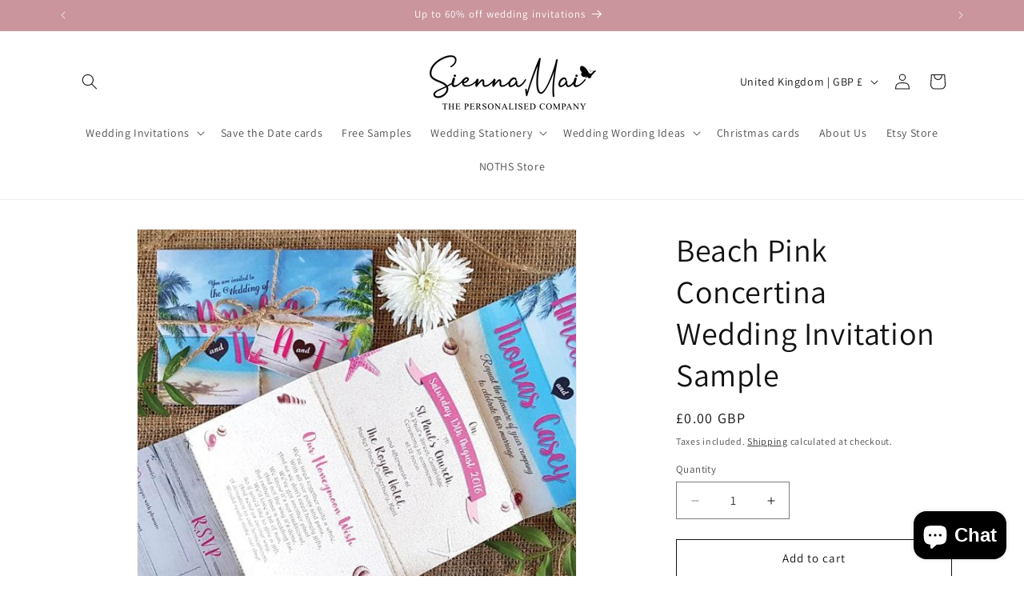

--- FILE ---
content_type: application/javascript
request_url: https://vgroupapps.com/TieredPricing/Shop/www.siennamai.com/182752182652/vg-pd-cart.js
body_size: 17092
content:
//dawn
VGTierApp.CartPage.Show_CalculateTier = function () {

    var cartItemsCart = commonFields_CD.cartItemsCart, variantIdsToSend = [], minimumDiscountSubtotal = 0, priceDiff = 0;

    var TieredPricingCart = function (cartItems, isUpdate) {
        variantIdsToSend = []; minimumDiscountSubtotal = 0; priceDiff = 0; var updated_total_price = 0;
        commonFields_CD.original_total_price = 0;
        for (k = 0; k < cartItems.length; k++) {
            var item = cartItems[k], isInRange = true; item.original_line_price = item.original_price * item.quantity; item.original_line_price = Number(item.original_line_price.toFixed(2));
            if (item.tiers != "" && item.tiers.split(',')[5] === 'true' && globalFields.StartEndDateValid(item.tiers.split(','))) {
                var rslt = CalculateTier(item.original_price, item.original_line_price, item.quantity, item.tiers.split(','), updated_total_price, isUpdate, true, k, cartItems, item.variant_id);
                updated_total_price = rslt[0]; isInRange = rslt[1];
                if (rslt[1]) {
                    updated_total_price += item.original_line_price;
                }
            }
            else {
                updated_total_price += item.original_line_price;
            }
            if (!isInRange) {
                minimumDiscountSubtotal += item.original_line_price; variantIdsToSend.push(item.variant_id);
            }
            commonFields_CD.original_total_price += item.original_line_price;
        }
        commonFields_CD.original_total_price = Number(commonFields_CD.original_total_price.toFixed(2));
        UpdateCartSubtotal(isUpdate, Number(updated_total_price.toFixed(2)), commonFields_CD.original_total_price);
        priceDiff = Number((commonFields_CD.original_total_price - updated_total_price).toFixed(2));
        UpdateSavingMessage(isUpdate); cartItemsCart = cartItems;
    }

    var CalculateTier = function (original_price, original_line_price, quantity, splitTierPricing, updated_total_price, isUpdate, isNotInRange, index, cartItems, variant_id) {
        var updated_line_price = 0;
        for (i = 6; i < splitTierPricing.length; i++) {
            var createdOn = splitTierPricing[1].split('-')[0], createdOnId = splitTierPricing[1].split('-')[1], allVariantItemQty = 0;
            var tierRange = splitTierPricing[i].split('=')[0], tierPrice = splitTierPricing[i].split('=')[1];
            var minTier = parseInt(tierRange.split("-")[0]), maxTier = tierRange.split("-")[1] != 'max' ? parseInt(tierRange.split("-")[1]) : tierRange.split("-")[1];
            var updated_price = 0, condition1 = false, condition2 = false;

            if (createdOn === 'product' || createdOn === 'collection') {
                var arr = createdOn === 'product' ? jQuery.grep(cartItems, function (n) { return (n.product_id === createdOnId); }) : jQuery.grep(cartItems, function (n) { return (n.collection_id === createdOnId); });
                for (j = 0; j < arr.length; j++) { allVariantItemQty += arr[j].quantity; }
                if (allVariantItemQty >= minTier) { condition1 = true; }
                if (maxTier == "max") { condition2 = true; }
                else if (allVariantItemQty <= maxTier) { condition2 = true; }
            }
            else {
                if (quantity >= minTier) { condition1 = true; }
                if (maxTier == "max") { condition2 = true; }
                else if (quantity <= maxTier) { condition2 = true; }
            }

            if (condition1 && condition2) {
                isNotInRange = false;
                if (splitTierPricing[0].trim() == 'percentage') {
                    var originalPriceCut = Number((parseFloat((parseFloat(tierPrice) / 100) * original_price)).toFixed(2));
                    updated_price = Number((original_price - originalPriceCut).toFixed(2));
                }
                else if (splitTierPricing[0].trim() == 'fixed') {
                    updated_price = Number((original_price - parseFloat(tierPrice)).toFixed(2));
                }
                else if (splitTierPricing[0].trim() == 'fixed_price') {
                    updated_price = Number((parseFloat(tierPrice)).toFixed(2));
                }

                if (updated_price < 0) { updated_price = 0; }
                updated_line_price = Number((updated_price * quantity).toFixed(2))
                updated_total_price += updated_line_price;
                UpdateCartItem(isUpdate, updated_price, updated_line_price, index, variant_id, original_price, original_line_price, isNotInRange, cartItems[index].productId);
            }
        }
        if (isNotInRange) {
            UpdateCartItem(isUpdate, original_price, original_line_price, index, variant_id, original_price, original_line_price, isNotInRange, cartItems[index].productId);
        }
        return [updated_total_price, isNotInRange];
    }

    var UpdateCartItem = function (isUpdate, updated_price, updated_line_price, index, variantId, original_price, original_line_price, isNotInRange, productId) {
        if (isUpdate) {
            if (isNotInRange || (updated_price == original_price)) {
                jQuery('.cart-item').eq(index).find('.product-option:eq(0)').html('<span class="money" data-currency-' + globalFields.currency.toLowerCase() + '="' + globalFields.currencySymbol + updated_price.toFixed(2) + '" data-currency="' + globalFields.currency + '">' + globalFields.currencySymbol + updated_price.toFixed(2) + '</span>');
                jQuery('.cart-item').eq(index).find('.cart-item__price-wrapper').html('<span class="money" data-currency-' + globalFields.currency.toLowerCase() + '="' + globalFields.currencySymbol + updated_line_price.toFixed(2) + '" data-currency="' + globalFields.currency + '">' + globalFields.currencySymbol + updated_line_price.toFixed(2) + '</span>');
            }
            else {
                jQuery('.cart-item').eq(index).find('.product-option:eq(0)').html('<p style="padding-left: 10%;margin-bottom:5px" class="cart-item__original-price"><small><s><span class="money" data-currency-' + globalFields.currency.toLowerCase() + '="' + globalFields.currencySymbol + original_price.toFixed(2) + '" data-currency="' + globalFields.currency + '">' + globalFields.currencySymbol + original_price.toFixed(2) + '</span></s></small></p> <span class="money" data-currency-' + globalFields.currency.toLowerCase() + '="' + globalFields.currencySymbol + updated_price.toFixed(2) + '" data-currency="' + globalFields.currency + '">' + globalFields.currencySymbol + updated_price.toFixed(2) + '</span>');
                jQuery('.cart-item').eq(index).find('.cart-item__price-wrapper').html('<p style="margin-bottom:5px" class="cart-item__original-price"><small><s><span class="money" data-currency-' + globalFields.currency.toLowerCase() + '="' + globalFields.currencySymbol + original_line_price.toFixed(2) + '" data-currency="' + globalFields.currency + '">' + globalFields.currencySymbol + original_line_price.toFixed(2) + '</span></s></small></p> <span class="money" data-currency-' + globalFields.currency.toLowerCase() + '="' + globalFields.currencySymbol + updated_line_price.toFixed(2) + '" data-currency="' + globalFields.currency + '">' + globalFields.currencySymbol + updated_line_price.toFixed(2) + '</span>');
            }
        }
    }

    var UpdateCartSubtotal = function (isUpdate, updated_total_price, original_total_price) {
        if (isUpdate) {
            if (original_total_price != updated_total_price) {
                jQuery('.totals__subtotal-value,.totals__total-value').html('<small><s><span class="money" data-currency-' + globalFields.currency.toLowerCase() + '="' + globalFields.currencySymbol + original_total_price.toFixed(2) + '" data-currency="' + globalFields.currency + '">' + globalFields.currencySymbol + original_total_price.toFixed(2) + '</span></s></small> <span class="money" data-currency-' + globalFields.currency.toLowerCase() + '="' + globalFields.currencySymbol + updated_total_price.toFixed(2) + '" data-currency="' + globalFields.currency + '">' + globalFields.currencySymbol + updated_total_price.toFixed(2) + '</span>');
            }
            else {
                jQuery('.totals__subtotal-value,.totals__total-value').html('<span class="money" data-currency-' + globalFields.currency.toLowerCase() + '="' + globalFields.currencySymbol + updated_total_price.toFixed(2) + '" data-currency="' + globalFields.currency + '">' + globalFields.currencySymbol + updated_total_price.toFixed(2) + '</span>');
            }
        }
    }

    var UpdateSavingMessage = function (isUpdate) {
        if (priceDiff > 0 && isUpdate && globalFields.isCartPage) {
            var saveHtml = '<h3 id="saved-banner">' + jQuery('#vg-saving-message').text() + ' <span class="money" data-currency-' + globalFields.currency.toLowerCase() + '="' + globalFields.currencySymbol + priceDiff.toFixed(2) + '" data-currency="' + globalFields.currency + '">' + globalFields.currencySymbol + priceDiff.toFixed(2) + '</span></h3>';
            jQuery('#saved-banner-div').length == 0 ? jQuery('form.cart__contents').before('<div id="saved-banner-div" class="col-md-12">' + saveHtml + '</div>') : jQuery('#saved-banner-div').html(saveHtml);
        }
        else if (globalFields.isCartPage) {
            jQuery('#saved-banner-div').remove();
        }
    }

    var CheckoutClickCart = function () {
        jQuery('.cart__ctas button[name="checkout"]').click(function () {
          console.log("checkoutclick")
            jQuery('[name="updates[]"]').each(function () {
                var qtyValue = this.value; var idAtrbtValue = jQuery(this).attr('data-quantity-variant-id'); //idAtrbtValue = idAtrbtValue.split('_'); idAtrbtValue = idAtrbtValue[1];
                idAtrbtValue = idAtrbtValue.split(':'); idAtrbtValue = idAtrbtValue[0];
                for (i = 0; i < cartItemsCart.length; i++) {
                    if (cartItemsCart[i].variant_id == Number(idAtrbtValue)) { cartItemsCart[i].quantity = Number(qtyValue); }
                }
            });
            TieredPricingCart(cartItemsCart, false);
            GetCode(false);
        });
    }

    var CheckoutClickAjax = function () {
        jQuery('#cart-notification-form button[name="checkout"]').click(function (e) {
            //e.preventDefault();
            GetCode(true);
        });
    }

    var GetCode = function (isUpper) {
        if (priceDiff > 0) {
            $.ajax({
                type: "POST", async: false, url: "https://www.vgroupapps.com/TieredPricing/api/services/GetCode",
                data: { priceDifference: priceDiff, subTotal: minimumDiscountSubtotal, variantIds: variantIdsToSend.toString() },
                success: function (result) {
                    var data_ = JSON.stringify(result); var parsed_data = JSON.parse(data_); var PRID = parsed_data.PRID;
                    var DCID = parsed_data.DCID; var DiscountCode = parsed_data.DiscountCode;
                    SetCookie("discountCodes", PRID + "-" + DCID + "-" + DiscountCode, 30);
                    if (!isUpper) {
                        DiscountCodeCookie(DiscountCode);
                        jQuery('form[action="/cart"]').append('<input id="discount_input" type="hidden" name="discount" value="' + DiscountCode + '">');
                    } else {
                        DiscountCodeCookie(DiscountCode);
                        jQuery('form[action="/cart"]').append('<input id="discount_input" type="hidden" name="discount" value="' + DiscountCode + '">');
                        //window.location.href = '/checkout?discount=' + DiscountCode;
                    }
                },
                error: function (e) { console.log(e.statusText); }
            });
        }
    }

    var DiscountCodeCookie = function (discount_code) {
        $.ajax({
            type: "HEAD", url: "/discount/" + discount_code,
            success: function (_result) { },
            error: function (e) { console.log(e.statusText); }
        })
    }

    var FetchMetafield = function (productHandle, variant_id) {
        var variantMF = "";
        if (commonFields_CD.variantsMFArray.hasOwnProperty(variant_id)) {
            variantMF = commonFields_CD.variantsMFArray[variant_id];
        }
        else if (globalFields.isProductPage && commonFields_PD.variantsMFArray_PD.hasOwnProperty(variant_id)) {
            variantMF = commonFields_PD.variantsMFArray_PD[variant_id];
        }
        else {
            jQuery.ajax({
                async: false,
                url: "/products/" + productHandle + "?view=vgmetafields",
                success: function (result) {
                    var data_ = JSON.parse(result);
                    for (var k = 0; k < data_.length; k++) {
                        var variantMetafieldChoosen = data_[k];
                        if (variantMetafieldChoosen.variantId === variant_id) {
                            if (variantMetafieldChoosen.tiers.hasOwnProperty('tieredpricing')) {
                                variantMF = variantMetafieldChoosen.tiers['tieredpricing'];
                            }
                            break;
                        }
                    }
                },
                error: function (e) { console.log(e.statusText); }
            });
        }
        return variantMF;
    }

    /*
    var open = window.XMLHttpRequest.prototype.open, send = window.XMLHttpRequest.prototype.send, onReadyStateChange;
    function openReplacement(method, url, async, user, password) { return open.apply(this, arguments); }
    function sendReplacement(data) {
        this.onreadystatechange = function () {
            if (this.readyState == 4 && this.status == 200) {
                ProcessCartResponse(this._url, this.responseText);
            }
        };
        return send.apply(this, arguments);
    }
    window.XMLHttpRequest.prototype.open = openReplacement; window.XMLHttpRequest.prototype.send = sendReplacement;
    */

try{
      
        var nativeFetch = window.fetch;
        window.fetch = function(...args) {
          
          if(args[0].includes("/cart/change") || args[0].includes("/cart/add") ){
            setTimeout(function () {
              
              fetch('/cart.js')
              .then(r =>  r.json().then(data => ({status: r.status, body: data})))
              .then(obj => ProcessCartResponse("/cart.js", JSON.stringify(obj.body)));
            }, 500);
          }
          return nativeFetch.apply(window, args);
        }
      }
      catch(e){}
  
    jQuery(document).ajaxComplete(function (event, xhr, settings) {
      console.log("code ")
        ProcessCartResponse(settings.url, xhr.responseText);
    });

    function ProcessCartResponse(splittedUrl, responseText) {
        if (splittedUrl != 'undefined' && splittedUrl != "" && splittedUrl != null) {
            splittedUrl = splittedUrl.split("?");
            if (splittedUrl[0] == "/cart.js" || splittedUrl[0] == "/cart/change.js") {
                var response = JSON.parse(responseText);
                setTimeout(function () {
                    var cartItemsCart_temp = cartItemsCart; cartItemsCart = [];
                    commonFields_CD.original_total_price = Number((response.original_total_price / 100).toFixed(2));
                    for (var i = 0; i < response.items.length; i++) {
                        var item = response.items[i];
                        var original_price = Number((item.original_price / 100).toFixed(2)), original_line_price = Number((item.original_line_price / 100).toFixed(2));
                        var item_temp = jQuery.grep(cartItemsCart_temp, function (n) { return (n.variant_id === item.variant_id); });
                        var tiers = item_temp.length != 0 ? item_temp[0].tiers : FetchMetafield(item.handle, item.variant_id);
                        var collection_id = tiers != "" && tiers.split(',')[1].split('-')[0] === 'collection' ? tiers.split(',')[1].split('-')[1] : 0;
                        var item1 = { variant_id: item.variant_id, tiers: tiers, original_price: original_price, original_line_price: original_line_price, quantity: item.quantity, product_id: (item.product_id).toString(), collection_id: collection_id };
                        cartItemsCart.push(item1);
                    }
                    TieredPricingCart(cartItemsCart, true);
                    jQuery('#ajaxifyCart form.cart-wrapper button[name="checkout"]').off("click"); CheckoutClickCart(); CheckoutClickAjax();
                }, 500);
            }
        }
    }

    function SetCookie(cname, cvalue, exdays) { var d = new Date(); d.setTime(d.getTime() + (exdays * 24 * 60 * 60 * 1000)); var expires = "expires=" + d.toUTCString(); document.cookie = cname + "=" + cvalue + ";" + expires + ";path=/"; }

    TieredPricingCart(cartItemsCart, true); CheckoutClickCart(); CheckoutClickAjax();
}

var commonFields_CD = new VGTierApp.CartPage.Global(); var cartObject = new VGTierApp.CartPage.Show_CalculateTier();

--- FILE ---
content_type: application/javascript
request_url: https://vgroupapps.com/TieredPricing/Shop/www.siennamai.com/182752182652/vg-pd-product.js
body_size: 11073
content:
VGTierApp.PDPage.DisplayTiers = function () {
    this.DisplayTiersFn = function () {
        jQuery('#tieres').remove();
       var selectedVariant_ = jQuery('input[name^=id]:checked, select[name^=id], input[name=id], hidden[name^=id]', jQuery('form[action="/cart/add"]')).val();
      
       console.log("Selected Variant:", selectedVariant_);
        if (selectedVariant_ != null) {
            var tiered_ = commonFields_PD.variantsMFArray_PD[selectedVariant_];
            if (tiered_ != "" && tiered_ != undefined) {
                var tieredSplit_ = tiered_.split(",");
                if (tieredSplit_[5] === 'true') {
                    if (globalFields.StartEndDateValid(tieredSplit_)) {
                        WriteTableHeading(tieredSplit_);
                        WriteTableRows(tieredSplit_, selectedVariant_);
                    }
                }
            }
        }
    }

    this.OnVariantChange = function () {
        setTimeout(function () {
           $(document).on("change", "#Option-template--25693980328316__main-0", function () {
                setTimeout(function () { displayTiers.DisplayTiersFn(); }, 1000);
            });
        }, 2000);
    }

    var WriteTableHeading = function (tieredSplit_) {
        var tieredType = tieredSplit_[0].trim();
        var tableSelector = 'form[action="/cart/add"] button[type=submit]';
        if (commonFields_PD.tableSetting == "table1") {
            jQuery(tableSelector).before('<div id="tieres" class="table-first"><table><thead><tr><th class="custom-block1 heading">' + commonFields_PD.headerText1Value + '</th><th class="custom-block2 heading">' + commonFields_PD.headerText2Value + '</th></tr></thead><tbody id="table-1-data"></tbody></table></div>');
        }
        if (commonFields_PD.tableSetting == "table2") {
            var tbl2Hdr3Vlu = commonFields_PD.headerText3Value;
            if (tieredType == "fixed") {
                tbl2Hdr3Vlu = tbl2Hdr3Vlu + " Amount";
            }
            else if (tieredType == "percentage") {
                tbl2Hdr3Vlu = tbl2Hdr3Vlu + " %";
            }
            jQuery(tableSelector).before('<div id="tieres" class="table-second"><table><thead><tr><th class="custom-block1 heading">' + commonFields_PD.headerText1Value + '</th><th class="custom-block2 heading">' + commonFields_PD.headerText2Value + '</th><th class="custom-block3 heading">' + tbl2Hdr3Vlu + '</th></tr></thead><tbody id="table-2-data"></tbody></table></div>');
        }

        if (commonFields_PD.tableSetting == "table3") {
            jQuery(tableSelector).before('<div id="tieres" class="table-third"><table><thead><tr><th class="custom-block1 heading">' + commonFields_PD.headerText1Value + '</th><th class="custom-block2 heading">' + commonFields_PD.headerText2Value + '</th><th class="custom-block3 heading">' + commonFields_PD.headerText3Value + '</th></tr></thead><tbody id="table-3-data"></tbody></table></div>');
        }

        if (commonFields_PD.tableSetting == "table4") {
            jQuery(tableSelector).before('<div id="tieres" class="table-fourth"><table><thead><tr><th class="custom-block1 heading">' + commonFields_PD.headerText1Value + '</th><th class="custom-block2 heading">' + commonFields_PD.headerText2Value + '</th></tr></thead><tbody id="table-4-data"></tbody></table></div>');
        }

        if (commonFields_PD.tableSetting == "table5") {
            var tbl5Hdr4Vlu = commonFields_PD.headerText4Value;
            if (tieredType == "fixed") {
                tbl5Hdr4Vlu = tbl5Hdr4Vlu + " Amount";
            }
            else if (tieredType == "percentage") {
                tbl5Hdr4Vlu = tbl5Hdr4Vlu + " %";
            }
            jQuery(tableSelector).before('<div id="tieres" class="table-fifth"><table><thead><tr><th class="custom-block1 heading">' + commonFields_PD.headerText1Value + '</th><th class="custom-block2 heading">' + commonFields_PD.headerText2Value + '</th><th class="custom-block3 heading">' + commonFields_PD.headerText3Value + '</th><th class="custom-block4 heading">' + tbl5Hdr4Vlu + '</th></tr></thead><tbody id="table-5-data"></tbody></table></div>');
        }

        if (commonFields_PD.tableSetting == "table6") {
            var tbl6Hdr3Vlu = commonFields_PD.headerText3Value;
            if (tieredType == "fixed") {
                tbl6Hdr3Vlu = tbl6Hdr3Vlu + " Amount";
            }
            else if (tieredType == "percentage") {
                tbl6Hdr3Vlu = tbl6Hdr3Vlu + " %";
            }
            jQuery(tableSelector).before('<div id="tieres" class="table-sixth"><table><thead><tr><th class="custom-block1 heading">' + commonFields_PD.headerText1Value + '</th><th class="custom-block2 heading">' + commonFields_PD.headerText2Value + '</th><th class="custom-block3 heading">' + tbl6Hdr3Vlu + '</th></tr></thead><tbody id="table-6-data"></tbody></table></div>');
        }
    }

    var WriteTableRows = function (tieredSplit_, selectedVariant_) {
        var tieredType = tieredSplit_[0].trim();
        var originalPrice_ = commonFields_PD.variantsPriceArray_PD[selectedVariant_];
        originalPrice_ = originalPrice_ / 100;
        for (i = 6; i < tieredSplit_.length; i++) {
            var isBreakLoop = false;
            var tieredRange_ = tieredSplit_[i].split("=")[0];
            var tieredOff = tieredSplit_[i].split("=")[1];
            tieredOff = Number(tieredOff);
            var tieredMin_ = parseInt(tieredRange_.split("-")[0]);
            var tieredMax_ = tieredRange_.split("-")[1];
            var discountedPrice = 0;

            if (tieredMax_ != "max") {
                tieredMax_ = parseInt(tieredRange_.split("-")[1]);
            }
            else {
                tieredMax_ = "+";
            }

            if (tieredType == "percentage") {
                discountedPrice = originalPrice_;
                discountedPrice = discountedPrice.toFixed(2);
                discountedPrice = Number(discountedPrice);
                var p = parseFloat(tieredOff) / 100;
                var originalPriceCut_ = parseFloat(p * discountedPrice);
                originalPriceCut_ = originalPriceCut_.toFixed(2);
                originalPriceCut_ = Number(originalPriceCut_);
                discountedPrice = discountedPrice - originalPriceCut_;
                if (discountedPrice <= 0) {
                    discountedPrice = 0;
                    tieredOff = "100%";
                    isBreakLoop = true;
                    tieredMax_ = "+";
                }
                else {
                    discountedPrice = discountedPrice.toFixed(2);
                    tieredOff = tieredOff + "%";
                }
            }
            else if (tieredType == "fixed_price") {
                discountedPrice = tieredOff;
                discountedPrice = discountedPrice.toFixed(2);
                discountedPrice = Number(discountedPrice);
                discountedPrice = discountedPrice.toFixed(2);
                tieredOff = globalFields.currencySymbol + tieredOff;
            }
            else {
                discountedPrice = originalPrice_ - tieredOff;
                discountedPrice = discountedPrice.toFixed(2);
                discountedPrice = Number(discountedPrice);
                if (discountedPrice <= 0) {
                    discountedPrice = 0;
                    tieredOff = globalFields.currencySymbol + originalPrice_;
                    isBreakLoop = true;
                    tieredMax_ = "+";
                }
                else {
                    discountedPrice = discountedPrice.toFixed(2);
                    tieredOff = globalFields.currencySymbol + tieredOff;
                }
            }

            TableRowSingle(tieredMin_, tieredMax_, discountedPrice, tieredOff);

            if (isBreakLoop) {
                break;
            }
        }
    }

    var TableRowSingle = function (tieredMin_, tieredMax_, discountedPrice, tieredOff) {
        if (commonFields_PD.tableSetting == "table1") {
            jQuery('#table-1-data').append('<tr><td class="custom-block1 bdcontent">' + tieredMin_ + '+</td><td class="custom-block2 bdcontent"><span class="money" data-currency-usd="' + globalFields.currencySymbol + discountedPrice + '">' + globalFields.currencySymbol + discountedPrice + '</span></td></tr>');
        }

        if (commonFields_PD.tableSetting == "table2") {
            jQuery('#table-2-data').append('<tr><td class="custom-block1 bdcontent">Buy ' + tieredMin_ + '+</td><td class="custom-block2 bdcontent"><span class="money" data-currency-usd="' + globalFields.currencySymbol + discountedPrice + '">' + globalFields.currencySymbol + discountedPrice + '</span></td><td class="custom-block3 bdcontent">' + tieredOff + '</td></tr>');
        }

        if (commonFields_PD.tableSetting == "table3") {
            jQuery('#table-3-data').append('<tr><td class="custom-block1 bdcontent">' + tieredMin_ + '</td><td class="custom-block2 bdcontent">' + tieredMax_ + '</td><td class="custom-block3 bdcontent"><span class="money" data-currency-usd="' + globalFields.currencySymbol + discountedPrice + '">' + globalFields.currencySymbol + discountedPrice + '</span></td></tr>');
        }

        if (commonFields_PD.tableSetting == "table4") {
            var quantityTextTable4 = tieredMin_ + "-" + tieredMax_;
            if (tieredMax_ == "+") {
                quantityTextTable4 = tieredMin_ + "+";
            }
            jQuery('#table-4-data').append('<tr><td class="custom-block1 bdcontent">Buy ' + quantityTextTable4 + '</td><td class="custom-block2 bdcontent"><span class="money" data-currency-usd="' + globalFields.currencySymbol + discountedPrice + '">' + globalFields.currencySymbol + discountedPrice + '</span></td></tr>');
        }

        if (commonFields_PD.tableSetting == "table5") {
            jQuery('#table-5-data').append('<tr><td class="custom-block1 bdcontent">' + tieredMin_ + '</td><td class="custom-block2 bdcontent">' + tieredMax_ + '</td><td class="custom-block3 bdcontent"><span class="money" data-currency-usd="' + globalFields.currencySymbol + discountedPrice + '">' + globalFields.currencySymbol + discountedPrice + '</span></td><td class="custom-block4 bdcontent">' + tieredOff + '</td></tr>');
        }

        if (commonFields_PD.tableSetting == "table6") {
            var quantityTextTable6 = tieredMin_ + "-" + tieredMax_;
            if (tieredMax_ == "+") {
                quantityTextTable6 = tieredMin_ + "+";
            }
            jQuery('#table-6-data').append('<tr><td class="custom-block1 bdcontent">Buy ' + quantityTextTable6 + '</td><td class="custom-block2 bdcontent"><span class="money" data-currency-usd="' + globalFields.currencySymbol + discountedPrice + '">' + globalFields.currencySymbol + discountedPrice + '</span></td><td class="custom-block3 bdcontent">' + tieredOff + '</td></tr>');
        }
    }

}

var commonFields_PD = new VGTierApp.PDPage.Global();
var displayTiers = new VGTierApp.PDPage.DisplayTiers();
displayTiers.DisplayTiersFn();
displayTiers.OnVariantChange();